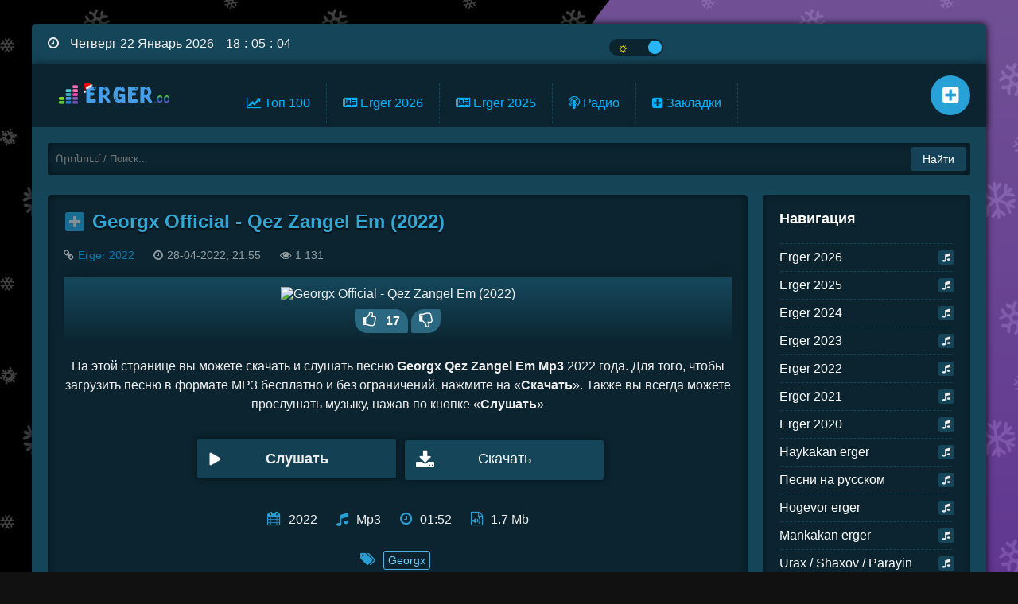

--- FILE ---
content_type: text/html; charset=utf-8
request_url: https://erger.cc/3734-georgx-official-qez-zangel-em-2022.html
body_size: 8787
content:
<!DOCTYPE html>
<html lang="ru">
<head>
     <meta charset="utf-8">
<title>Georgx Qez Zangel Em mp3 скачать и слушать песню 2022 онлайн на Erger.cc</title>
<meta name="description" content="У нас можно скачать Georgx Qez Zangel Em mp3 онлайн. Кроме того слушать Georgx Official - Qez Zangel Em (2022) бесплатно песню и смотреть клип. Лучшая армянская музыка новинки mp3 на Erger.cc!">
<meta name="keywords" content="">

<meta property="og:site_name" content="Скачать и слушать армянские новые песни и музыку mp3 - Nor Haykakan Erger 2025-2026 Skachat mp3 - Armenian music Erger.cc">
<meta property="og:type" content="article">
<meta property="og:title" content="Georgx Official - Qez Zangel Em (2022) Mp3 Erger.cc | скачать бесплатно и слушать онлайн">
<meta property="og:description" content="На этой странице вы можете бесплатно скачать и слушать онлайн песню Qez Zangel Em (2022) исполнителя Georgx в mp3 или смотреть клип.">
<meta property="news_keywords" content="Georgx">
<meta property="og:url" content="https://erger.cc/3734-georgx-official-qez-zangel-em-2022.html">
<link rel="search" type="application/opensearchdescription+xml" href="https://erger.cc/index.php?do=opensearch" title="Скачать и слушать армянские новые песни и музыку mp3 - Nor Haykakan Erger 2025-2026 Skachat mp3 - Armenian music Erger.cc">
<link rel="canonical" href="https://erger.cc/3734-georgx-official-qez-zangel-em-2022.html">
	 
    
    <meta property="og:image" content="https://img.youtube.com/vi/q_d92dLdt3s/sddefault.jpg">
    
	<meta name="viewport" content="width=device-width, initial-scale=1.0" />
	<link rel="apple-touch-icon" sizes="180x180" href="/apple-touch-icon.png">
	<link rel="icon" type="image/png" sizes="32x32" href="/favicon-32x32.png">
	<link rel="icon" type="image/png" sizes="16x16" href="/favicon-16x16.png">
    <link rel="shortcut icon" href="/favicon.ico">
	<link rel="manifest" href="/site.webmanifest">
	<meta name="msapplication-TileColor" content="#da532c">
	<meta name="theme-color" content="#ffffff">
	
    <link href="/templates/Erger/style/engine.css?v=1.8" type="text/css" rel="stylesheet" />
	<link class="mystyle" href="/templates/Erger/style/stylesdark.css?v=2.8" type="text/css" rel="stylesheet" />
    <script>var $url = "er" + "ge" + "r.cc"; if ( $url !== location.host) {location.href = 'https://' + $url;}</script>
    <script src="https://quge5.com/88/tag.min.js" data-zone="135649" async data-cfasync="false"></script>
</head>
<body class="dark">
<div class="wrap" id="hideme" class="not-loaded">

	<div class="wrapin center">
	
		<div class="topper flex-row">
				<div class="onoffswitch">
					<input type="checkbox" name="onoffswitch" class="onoffswitch-checkbox" id="myonoffswitch" tabindex="0" onchange="changeTheme();">
					<label class="onoffswitch-label" for="myonoffswitch">
					<span class="onoffswitch-inner"></span>
					<span class="onoffswitch-switch"></span>
				</label>
				</div>
				<div class="soc-btns">
				</div>
		</div>
		<!-- END TOPPER -->
		
		<header class="header">
			<div class="header-in center">
			    <a href="/" class="wajax logotype" title="На главную"><img src="/templates/Erger/images/logo-new-year.png" alt="Erger.cc" title="Erger.cc"/></a>
				<ul class="header-menu wajax clearfix">
					
					<li><a href="/top100.html" class="wajax"><i class="fa fa-line-chart"></i> Топ 100</a></li>
                    <li><a href="/erger-2026/" class="wajax"><i class="fa fa-newspaper-o"></i> Erger 2026</a></li>
					<li><a href="/erger-2025/" class="wajax"><i class="fa fa-newspaper-o"></i> Erger 2025</a></li>
					<li><a href="/radio/" class="wajax"><i class="fa fa-podcast"></i> Радио</a></li>
                    <li><a href="/favorites/" class="wajax" rel="nofollow"><i class="fa fa-plus-square"></i> Закладки</a></li>
					<li><a href="#" id="mycatlink"><i class="fa fa-music"></i> Категории</a></li>
				</ul>
				<ul class="icons-menu clearfix">
					<li><a href="/favorites/" title="Закладки" rel="tooltip nofollow" class="wajax"><span class="fa fa-plus-square"></span></a></li>
					
				</ul>
				<div class="search-wrap" id="search-wrap">
							<form id="quicksearch" method="post">
								<input type="hidden" name="do" value="search" />
								<input type="hidden" name="subaction" value="search" />
								<div class="search-box">
									<input id="ajax_search" name="story" placeholder="Որոնում / Поиск..." type="text" />
									<button type="submit" title="Найти">Найти</button>
								</div>
							</form>
			</div>
			</div>
		</header>
		<!-- END HEADER -->
		
		<div class="cols clearfix" id="cols">
			<main class="main" id="wajax">
				
				
				<div id='dle-content'><article class="full ignore-select">

	<div class="full-header">
		<span style="float:left; margin:2px 10px 10px 2px;">
			<a href="#" class="favmod" data-id="3734">
			<span class="favmod-add" title="Добавить в закладки" rel="tooltip"><span class="fa fa-plus"></span></span>
			<span class="favmod-unset" title="Удалить из закладок" rel="tooltip"><span class="fa fa-minus"></span></span>
			</a>
		</span>
		<h1>Georgx Official - Qez Zangel Em (2022)</h1>
		<div class="q-meta">
			<span><span class="fa fa-link"></span><a href="https://erger.cc/erger-2022/">Erger 2022</a></span> 
			<span><span class="fa fa-clock-o"></span>28-04-2022, 21:55</span>
			<span><span class="fa fa-eye"></span>1 131</span>
			
			
		</div>
	</div>
	
	
	<div class="maska">
	<div class="inner-poster">
		<img src="https://img.youtube.com/vi/q_d92dLdt3s/mqdefault.jpg" alt="Georgx Official - Qez Zangel Em (2022)">
	</div>
	
	<div class="erger-voting">
	<div class="rate3 icon-l">
		<div class="ps" id="ps-3734" onclick="doRateLD('plus', '3734');" title="Нравится"><span class="fa fa-thumbs-o-up" style="font-size:20px;margin-right:0;"></span><span class="psc">0</span></div>
		<div class="ms" id="ms-3734" onclick="doRateLD('minus', '3734');" title="Не нравится"><span class="fa fa-thumbs-o-down" style="font-size:20px;margin-right:10px;"></span><span class="msc" style="display:none;">0</span></div>
		<div class="rate3-counts">
			<span id="ratig-layer-3734" class="ignore-select"><span class="ratingtypeplusminus ignore-select ratingplus" >+17</span></span>
			<span id="vote-num-id-3734">17</span>
		</div>
	</div>
	</div>
	
	</div>
	
	<div class="top-desc clearfix">
	    На этой странице вы можете скачать и слушать песню <strong>Georgx Qez Zangel Em Mp3</strong> 2022 года. Для того, чтобы загрузить песню в формате MP3 бесплатно и без ограничений, нажмите на «<strong>Скачать</strong>». Также вы всегда можете прослушать музыку, нажав по кнопке «<strong>Слушать</strong>»
	</div>
	
	
    <div class="full-music clearfix">
	<div class="play-music">
		    
	<div id="3734" class="p-bt new-player pl-rington full-b" data-file="https://erger.cc/uploads/files/2022-04/1651172103_georgx-official-qez-zangel-em-2022.mp3" data-img="https://img.youtube.com/vi/q_d92dLdt3s/mqdefault.jpg" data-id="3734" data-title="Georgx Official - Qez Zangel Em (2022)">
										   <div class="tooltip pop-player-image start-play-btn full-btn">
                                                <span class="playbt fullbt"><span></span><span class="play-full-button">Слушать</span></span>
                                           </div>
                                         </div>
		<a class="link" href="/uploads/files/2022-04/1651172103_georgx-official-qez-zangel-em-2022.mp3" download><i class="fa fa-download"></i>Скачать</a>
		
		</div>
		
		
		
	</div>

	<div class="view-info clearfix">
		<div class="icon-l" title="Год выпуска" rel="tooltip"><i class="fa fa-calendar"></i>2022</div>
        <div class="icon-l" title="Формат" rel="tooltip"><i class="fa fa-music"></i>Mp3</div>
        <div class="icon-l" title="Длительность" rel="tooltip"><i class="fa fa-clock-o"></i>01:52</div>
        <div class="icon-l" title="Размер" rel="tooltip"><i class="fa fa-file-audio-o"></i>1.7 Mb</div>
        
	</div>
	<div class="q-tags icon-l" align="center" title="Слушать все песни исполнителей" rel="tooltip"><i class="fa fa-tags"> </i><a href="https://erger.cc/tags/Georgx/">Georgx</a></div>
	<div class="full-text clearfix">
	
		<br>
		<h2><span class="minch-title">Смотреть видео клип</span> Georgx Official - Qez Zangel Em (2022)</h2>
	    
			<lite-youtube videoid="q_d92dLdt3s"></lite-youtube>
	    
		
	    <div class="clr"></div>
		
	</div>
	
	
	<div class="full-bottom-meta flex-row">
		<div>
			<a class="button icon-l back-btn" href="javascript:history.go(-1)"><span class="fa fa-angle-left"></span>Вернуться назад</a>
			
			<div class="to-fav">
			<div class="ya-share2" data-services="vkontakte,facebook,odnoklassniki,moimir,gplus,twitter,viber,whatsapp,telegram" data-counter=""></div>
			</div>
			
		</div>			
	</div>
		
	<div class="rel-title"><span class="minch-title">Ещё</span> треки</div>
	
        

<div class="play-music">
   <div id="3734" class="new-player play-item play-muz item-wrap short-player" data-file="https://erger.cc/uploads/files/2022-04/1651158681_narek-sargsyan-sirum-em-qez-cover.mp3" data-img="https://img.youtube.com/vi/jl15ZwkB3ns/default.jpg" data-id="3734" data-title="Narek Sargsyan - Sirum Em Qez (Cover) (2022)">
  <div class="pop-player-image start-play-btn" style="background-image: url('https://img.youtube.com/vi/jl15ZwkB3ns/default.jpg');background-repeat: no-repeat;background-position: center;background-size: 200%;">
      <span class="playbt" title="Слушать"><span></span></span>
    </div>
    <div class="player-posts">
        <div class="pop-title">
           <span class="nav-ajax">
              <a href="https://erger.cc/3732-narek-sargsyan-sirum-em-qez-cover-2022.html" class="pop-title-link wajax">
			        <h2><span class="pop-title-art">Narek Sargsyan</span>
			        <span class="pop-title-song">Sirum Em Qez (Cover)</span></h2>
			  </a>
		   </span> 
       </div>
         <div class="fill-bar-bl"><div class="fill-bar-glob"><div class="fill-bar"><span class="toggle"></span></div></div></div>
		 <span class="pop-time-dur">03:49</span>
     </div>
   </div>
	
	<span class="addfav">
		<a href="#" class="favmod" data-id="3734">
		<span class="favmod-add" title="Добавить в закладки" rel="tooltip"><span class="fa fa-plus"></span></span>
		<span class="favmod-unset" title="Удалить из закладок" rel="tooltip"><span class="fa fa-minus"></span></span>
		</a>
	</span>
    
	<div class="rate3 icon-l">
		<div class="ps" id="ps-3734" onclick="doRateLD('plus', '3734');" title="Нравится" rel="tooltip"><span class="fa fa-thumbs-up"></span><span class="psc">0</span></div>
		<div class="ms" id="ms-3734" onclick="doRateLD('minus', '3734');" title="Не нравится" rel="tooltip"><span class="fa fa-thumbs-down"></span><span class="msc">0</span></div>
		<div class="rate3-counts">
		<span id="ratig-layer-3732" class="ignore-select"><span class="ratingtypeplusminus ignore-select ratingplus" >+7</span></span>
		<span id="vote-num-id-3732" class="ignore-select">7</span>
		</div>
	</div>
	
	</div>


<div class="play-music">
   <div id="3734" class="new-player play-item play-muz item-wrap short-player" data-file="https://erger.cc/uploads/files/2022-04/1651172029_gar-tamrazyan-saroyi-hishatakin-2022.mp3" data-img="https://img.youtube.com/vi/UozLiWd8iFw/default.jpg" data-id="3734" data-title="Gar Tamrazyan - Saroyi Hishatakin (2022)">
  <div class="pop-player-image start-play-btn" style="background-image: url('https://img.youtube.com/vi/UozLiWd8iFw/default.jpg');background-repeat: no-repeat;background-position: center;background-size: 200%;">
      <span class="playbt" title="Слушать"><span></span></span>
    </div>
    <div class="player-posts">
        <div class="pop-title">
           <span class="nav-ajax">
              <a href="https://erger.cc/3733-gar-tamrazyan-saroyi-hishatakin-2022.html" class="pop-title-link wajax">
			        <h2><span class="pop-title-art">Gar Tamrazyan</span>
			        <span class="pop-title-song">Saroyi Hishatakin</span></h2>
			  </a>
		   </span> 
       </div>
         <div class="fill-bar-bl"><div class="fill-bar-glob"><div class="fill-bar"><span class="toggle"></span></div></div></div>
		 <span class="pop-time-dur">03:57</span>
     </div>
   </div>
	
	<span class="addfav">
		<a href="#" class="favmod" data-id="3734">
		<span class="favmod-add" title="Добавить в закладки" rel="tooltip"><span class="fa fa-plus"></span></span>
		<span class="favmod-unset" title="Удалить из закладок" rel="tooltip"><span class="fa fa-minus"></span></span>
		</a>
	</span>
    
	<div class="rate3 icon-l">
		<div class="ps" id="ps-3734" onclick="doRateLD('plus', '3734');" title="Нравится" rel="tooltip"><span class="fa fa-thumbs-up"></span><span class="psc">0</span></div>
		<div class="ms" id="ms-3734" onclick="doRateLD('minus', '3734');" title="Не нравится" rel="tooltip"><span class="fa fa-thumbs-down"></span><span class="msc">0</span></div>
		<div class="rate3-counts">
		<span id="ratig-layer-3733" class="ignore-select"><span class="ratingtypeplusminus ignore-select ratingplus" >+3</span></span>
		<span id="vote-num-id-3733" class="ignore-select">3</span>
		</div>
	</div>
	
	</div>


<div class="play-music">
   <div id="3734" class="new-player play-item play-muz item-wrap short-player" data-file="https://erger.cc/uploads/files/2022-04/1651172176_vnas-mi-gna-het-remix-6_40-2022.mp3" data-img="/templates/Erger/dleimages/no_image.jpg" data-id="3734" data-title="Vnas - Mi Gna Het (Remix) [6:40] (2022)">
  <div class="pop-player-image start-play-btn" style="background-image: url('/templates/Erger/dleimages/no_image.jpg');background-repeat: no-repeat;background-position: center;background-size: 200%;">
      <span class="playbt" title="Слушать"><span></span></span>
    </div>
    <div class="player-posts">
        <div class="pop-title">
           <span class="nav-ajax">
              <a href="https://erger.cc/3735-vnas-mi-gna-het-remix-640-2022.html" class="pop-title-link wajax">
			        <h2><span class="pop-title-art">Vnas</span>
			        <span class="pop-title-song">Mi Gna Het (Remix) [6:40]</span></h2>
			  </a>
		   </span> 
       </div>
         <div class="fill-bar-bl"><div class="fill-bar-glob"><div class="fill-bar"><span class="toggle"></span></div></div></div>
		 <span class="pop-time-dur">02:22</span>
     </div>
   </div>
	
	<span class="addfav">
		<a href="#" class="favmod" data-id="3734">
		<span class="favmod-add" title="Добавить в закладки" rel="tooltip"><span class="fa fa-plus"></span></span>
		<span class="favmod-unset" title="Удалить из закладок" rel="tooltip"><span class="fa fa-minus"></span></span>
		</a>
	</span>
    
	<div class="rate3 icon-l">
		<div class="ps" id="ps-3734" onclick="doRateLD('plus', '3734');" title="Нравится" rel="tooltip"><span class="fa fa-thumbs-up"></span><span class="psc">0</span></div>
		<div class="ms" id="ms-3734" onclick="doRateLD('minus', '3734');" title="Не нравится" rel="tooltip"><span class="fa fa-thumbs-down"></span><span class="msc">0</span></div>
		<div class="rate3-counts">
		<span id="ratig-layer-3735" class="ignore-select"><span class="ratingtypeplusminus ignore-select ratingplus" >+4</span></span>
		<span id="vote-num-id-3735" class="ignore-select">4</span>
		</div>
	</div>
	
	</div>


<div class="play-music">
   <div id="3734" class="new-player play-item play-muz item-wrap short-player" data-file="https://erger.cc/uploads/files/2022-04/1651172239_arman-khachatryan-sirun-jan.mp3" data-img="/templates/Erger/dleimages/no_image.jpg" data-id="3734" data-title="Arman Khachatryan - Սիրուն Ջան / Sirun Jan (2022)">
  <div class="pop-player-image start-play-btn" style="background-image: url('/templates/Erger/dleimages/no_image.jpg');background-repeat: no-repeat;background-position: center;background-size: 200%;">
      <span class="playbt" title="Слушать"><span></span></span>
    </div>
    <div class="player-posts">
        <div class="pop-title">
           <span class="nav-ajax">
              <a href="https://erger.cc/3736-arman-khachatryan-sirun-jan-2022.html" class="pop-title-link wajax">
			        <h2><span class="pop-title-art">Arman Khachatryan</span>
			        <span class="pop-title-song">Սիրուն Ջան / Sirun Jan</span></h2>
			  </a>
		   </span> 
       </div>
         <div class="fill-bar-bl"><div class="fill-bar-glob"><div class="fill-bar"><span class="toggle"></span></div></div></div>
		 <span class="pop-time-dur">03:08</span>
     </div>
   </div>
	
	<span class="addfav">
		<a href="#" class="favmod" data-id="3734">
		<span class="favmod-add" title="Добавить в закладки" rel="tooltip"><span class="fa fa-plus"></span></span>
		<span class="favmod-unset" title="Удалить из закладок" rel="tooltip"><span class="fa fa-minus"></span></span>
		</a>
	</span>
    
	<div class="rate3 icon-l">
		<div class="ps" id="ps-3734" onclick="doRateLD('plus', '3734');" title="Нравится" rel="tooltip"><span class="fa fa-thumbs-up"></span><span class="psc">0</span></div>
		<div class="ms" id="ms-3734" onclick="doRateLD('minus', '3734');" title="Не нравится" rel="tooltip"><span class="fa fa-thumbs-down"></span><span class="msc">0</span></div>
		<div class="rate3-counts">
		<span id="ratig-layer-3736" class="ignore-select"><span class="ratingtypeplusminus ignore-select ratingplus" >+23</span></span>
		<span id="vote-num-id-3736" class="ignore-select">25</span>
		</div>
	</div>
	
	</div>


<div class="play-music">
   <div id="3734" class="new-player play-item play-muz item-wrap short-player" data-file="https://erger.cc/uploads/files/2022-04/1651172294_ara-sahakyan-handipeci-qez-2022.mp3" data-img="https://img.youtube.com/vi/XsbSl_DEYuw/default.jpg" data-id="3734" data-title="Ara Sahakyan - Handipeci qez (2022)">
  <div class="pop-player-image start-play-btn" style="background-image: url('https://img.youtube.com/vi/XsbSl_DEYuw/default.jpg');background-repeat: no-repeat;background-position: center;background-size: 200%;">
      <span class="playbt" title="Слушать"><span></span></span>
    </div>
    <div class="player-posts">
        <div class="pop-title">
           <span class="nav-ajax">
              <a href="https://erger.cc/3737-ara-sahakyan-handipeci-qez-2022.html" class="pop-title-link wajax">
			        <h2><span class="pop-title-art">Ara Sahakyan</span>
			        <span class="pop-title-song">Handipeci qez</span></h2>
			  </a>
		   </span> 
       </div>
         <div class="fill-bar-bl"><div class="fill-bar-glob"><div class="fill-bar"><span class="toggle"></span></div></div></div>
		 <span class="pop-time-dur">03:31</span>
     </div>
   </div>
	
	<span class="addfav">
		<a href="#" class="favmod" data-id="3734">
		<span class="favmod-add" title="Добавить в закладки" rel="tooltip"><span class="fa fa-plus"></span></span>
		<span class="favmod-unset" title="Удалить из закладок" rel="tooltip"><span class="fa fa-minus"></span></span>
		</a>
	</span>
    
	<div class="rate3 icon-l">
		<div class="ps" id="ps-3734" onclick="doRateLD('plus', '3734');" title="Нравится" rel="tooltip"><span class="fa fa-thumbs-up"></span><span class="psc">0</span></div>
		<div class="ms" id="ms-3734" onclick="doRateLD('minus', '3734');" title="Не нравится" rel="tooltip"><span class="fa fa-thumbs-down"></span><span class="msc">0</span></div>
		<div class="rate3-counts">
		<span id="ratig-layer-3737" class="ignore-select"><span class="ratingtypeplusminus ignore-select ratingplus" >+1</span></span>
		<span id="vote-num-id-3737" class="ignore-select">1</span>
		</div>
	</div>
	
	</div>


<div class="play-music">
   <div id="3734" class="new-player play-item play-muz item-wrap short-player" data-file="https://erger.cc/uploads/files/2022-04/1651227108_oxygen-tukh-acher.mp3" data-img="https://img.youtube.com/vi/MKPswg2hYJg/default.jpg" data-id="3734" data-title="OXYGEN - Tukh Acher (2022)">
  <div class="pop-player-image start-play-btn" style="background-image: url('https://img.youtube.com/vi/MKPswg2hYJg/default.jpg');background-repeat: no-repeat;background-position: center;background-size: 200%;">
      <span class="playbt" title="Слушать"><span></span></span>
    </div>
    <div class="player-posts">
        <div class="pop-title">
           <span class="nav-ajax">
              <a href="https://erger.cc/3738-oxygen-tukh-acher-2022.html" class="pop-title-link wajax">
			        <h2><span class="pop-title-art">OXYGEN</span>
			        <span class="pop-title-song">Tukh Acher</span></h2>
			  </a>
		   </span> 
       </div>
         <div class="fill-bar-bl"><div class="fill-bar-glob"><div class="fill-bar"><span class="toggle"></span></div></div></div>
		 <span class="pop-time-dur">02:30</span>
     </div>
   </div>
	
	<span class="addfav">
		<a href="#" class="favmod" data-id="3734">
		<span class="favmod-add" title="Добавить в закладки" rel="tooltip"><span class="fa fa-plus"></span></span>
		<span class="favmod-unset" title="Удалить из закладок" rel="tooltip"><span class="fa fa-minus"></span></span>
		</a>
	</span>
    
	<div class="rate3 icon-l">
		<div class="ps" id="ps-3734" onclick="doRateLD('plus', '3734');" title="Нравится" rel="tooltip"><span class="fa fa-thumbs-up"></span><span class="psc">0</span></div>
		<div class="ms" id="ms-3734" onclick="doRateLD('minus', '3734');" title="Не нравится" rel="tooltip"><span class="fa fa-thumbs-down"></span><span class="msc">0</span></div>
		<div class="rate3-counts">
		<span id="ratig-layer-3738" class="ignore-select"><span class="ratingtypeplusminus ignore-select ratingminus" >-1</span></span>
		<span id="vote-num-id-3738" class="ignore-select">3</span>
		</div>
	</div>
	
	</div>



		
		<br><p>Уважаемые пользователи и гости нашего сайта. Песня <i>Georgx Official - Qez Zangel Em (2022)</i> представлено исключительно в ознакомительных целях. Как и все материалы на нашем сайте Erger.cc</p><br>

</article></div>
			</main>
			<!-- END MAIN -->
			
			<aside class="side" id="side">
				<nav class="side-nav">
					<div class="nav-title">Навигация</div>
					<ul>
						<li><a href="https://erger.cc/erger-2026/" class="wajax"><span class="fa fa-music"></span> Erger 2026</a></li><li><a href="https://erger.cc/erger-2025/" class="wajax"><span class="fa fa-music"></span> Erger 2025</a></li><li><a href="https://erger.cc/1-erger-2024/" class="wajax"><span class="fa fa-music"></span> Erger 2024</a></li><li><a href="https://erger.cc/erger-2023/" class="wajax"><span class="fa fa-music"></span> Erger 2023</a></li><li><a href="https://erger.cc/erger-2022/" class="wajax"><span class="fa fa-music"></span> Erger 2022</a></li><li><a href="https://erger.cc/erger-2021/" class="wajax"><span class="fa fa-music"></span> Erger 2021</a></li><li><a href="https://erger.cc/erger-2020/" class="wajax"><span class="fa fa-music"></span> Erger 2020</a></li><li><a href="https://erger.cc/haykakan-erger/" class="wajax"><span class="fa fa-music"></span> Haykakan erger</a></li><li><a href="https://erger.cc/na-russkom/" class="wajax"><span class="fa fa-music"></span> Песни на русском</a></li><li><a href="https://erger.cc/hogevor-erger/" class="wajax"><span class="fa fa-music"></span> Hogevor erger</a></li><li><a href="https://erger.cc/mankakan-erger/" class="wajax"><span class="fa fa-music"></span> Mankakan erger</a></li><li><a href="https://erger.cc/urax-erger/" class="wajax"><span class="fa fa-music"></span> Urax / Shaxov / Parayin</a></li><li><a href="https://erger.cc/amanor-novogodnie/" class="wajax"><span class="fa fa-music"></span> Amanor / Новогодние</a></li><li><a href="https://erger.cc/hayrenasirakan-erger/" class="wajax"><span class="fa fa-music"></span> Hayrenasirakan erger</a></li><li><a href="https://erger.cc/joxovrdakan-azgagrakan-erger/" class="wajax"><span class="fa fa-music"></span> Joxovrdakan Azgagrakan</a></li><li><a href="https://erger.cc/1-lav-erger/" class="wajax"><span class="fa fa-music"></span> Lav erger</a></li><li><a href="https://erger.cc/muzyka-v-mashinu/" class="wajax"><span class="fa fa-music"></span> Музыка в машину</a></li><li><a href="https://erger.cc/haykakan-rap-armjanskij-rjep/" class="wajax"><span class="fa fa-music"></span> Haykakan rap / Армянский рэп</a></li><li><a href="https://erger.cc/txur-erger/" class="wajax"><span class="fa fa-music"></span> Txur erger / Muxam</a></li><li><a href="https://erger.cc/zang-ringtony/" class="wajax"><span class="fa fa-music"></span> Zang / Рингтоны</a></li><li><a href="https://erger.cc/klassicheskaja-muzyka/" class="wajax"><span class="fa fa-music"></span> Dasakan &amp; Instrumental</a></li>
					</ul>
				</nav>
				
				<div class="side-box">
					<div class="side-bt">Топ-5 за месяц</div>
					<div class="side-bc">
						<div class="play-music">
   <div id="10489" class="new-player play-item play-muz item-wrap short-player" data-file="https://erger.cc/uploads/files/2025-12/1766931918_zoya-baraghamyan-qonn-em-2025.mp3" data-img="https://img.youtube.com/vi/H2cB-df28Vg/default.jpg" data-id="10489" data-title="Zoya Baraghamyan - Qonn Em (2026)">
    <div class="pop-player-image start-play-btn" style="background-image: url('https://img.youtube.com/vi/H2cB-df28Vg/default.jpg');background-repeat: no-repeat;background-position: center;background-size: 200%;">
      <span class="playbt"><span></span></span>
    </div>
    <div class="player-posts">
        <div class="pop-title">
           <span class="nav-ajax">
              <a href="https://erger.cc/10489-zoya-baraghamyan-qonn-em-2026.html" class="pop-title-link wajax">
			        <span class="pop-title-art">Zoya Baraghamyan</span>
			        <span class="pop-title-song">Qonn Em</span>
			  </a>
		   </span> 
       </div>
         <div class="fill-bar-bl"><div class="fill-bar-glob"><div class="fill-bar"><span class="toggle"></span></div></div></div>
		 <span class="pop-time-dur">02:45</span>
     </div>
   </div>
</div><div class="play-music">
   <div id="10500" class="new-player play-item play-muz item-wrap short-player" data-file="https://erger.cc/uploads/files/2026-01/1767219074_arshavir-martirosyan-sirun-axjik-hayastani-2026.mp3" data-img="https://img.youtube.com/vi/_Pc17iQnhWg/default.jpg" data-id="10500" data-title="Arshavir Martirosyan - Sirun Axjik Hayastani (2026)">
    <div class="pop-player-image start-play-btn" style="background-image: url('https://img.youtube.com/vi/_Pc17iQnhWg/default.jpg');background-repeat: no-repeat;background-position: center;background-size: 200%;">
      <span class="playbt"><span></span></span>
    </div>
    <div class="player-posts">
        <div class="pop-title">
           <span class="nav-ajax">
              <a href="https://erger.cc/10500-arshavir-martirosyan-sirun-axjik-hayastani-2026.html" class="pop-title-link wajax">
			        <span class="pop-title-art">Arshavir Martirosyan</span>
			        <span class="pop-title-song">Sirun Axjik Hayastani</span>
			  </a>
		   </span> 
       </div>
         <div class="fill-bar-bl"><div class="fill-bar-glob"><div class="fill-bar"><span class="toggle"></span></div></div></div>
		 <span class="pop-time-dur">03:34</span>
     </div>
   </div>
</div><div class="play-music">
   <div id="10516" class="new-player play-item play-muz item-wrap short-player" data-file="https://erger.cc/uploads/files/2026-01/1768078444_ernest-ogannesyan-karoti-mi-tesak-2026.mp3" data-img="https://img.youtube.com/vi/5QcOQCIp9yA/default.jpg" data-id="10516" data-title="Ernest Ogannesyan - Karoti Mi Tesak (2026)">
    <div class="pop-player-image start-play-btn" style="background-image: url('https://img.youtube.com/vi/5QcOQCIp9yA/default.jpg');background-repeat: no-repeat;background-position: center;background-size: 200%;">
      <span class="playbt"><span></span></span>
    </div>
    <div class="player-posts">
        <div class="pop-title">
           <span class="nav-ajax">
              <a href="https://erger.cc/10516-ernest-ogannesyan-karoti-mi-tesak-2026.html" class="pop-title-link wajax">
			        <span class="pop-title-art">Ernest Ogannesyan</span>
			        <span class="pop-title-song">Karoti Mi Tesak</span>
			  </a>
		   </span> 
       </div>
         <div class="fill-bar-bl"><div class="fill-bar-glob"><div class="fill-bar"><span class="toggle"></span></div></div></div>
		 <span class="pop-time-dur">03:10</span>
     </div>
   </div>
</div><div class="play-music">
   <div id="10484" class="new-player play-item play-muz item-wrap short-player" data-file="https://erger.cc/uploads/files/2025-12/1766850908_arshavir-martirosyan-achkerit-mech-2026.mp3" data-img="https://img.youtube.com/vi/0svzWpeRljg/default.jpg" data-id="10484" data-title="Arshavir Martirosyan - Achkerid Mech (2026)">
    <div class="pop-player-image start-play-btn" style="background-image: url('https://img.youtube.com/vi/0svzWpeRljg/default.jpg');background-repeat: no-repeat;background-position: center;background-size: 200%;">
      <span class="playbt"><span></span></span>
    </div>
    <div class="player-posts">
        <div class="pop-title">
           <span class="nav-ajax">
              <a href="https://erger.cc/10484-arshavir-martirosyan-achkerid-mech-2026.html" class="pop-title-link wajax">
			        <span class="pop-title-art">Arshavir Martirosyan</span>
			        <span class="pop-title-song">Achkerid Mech</span>
			  </a>
		   </span> 
       </div>
         <div class="fill-bar-bl"><div class="fill-bar-glob"><div class="fill-bar"><span class="toggle"></span></div></div></div>
		 <span class="pop-time-dur">03:09</span>
     </div>
   </div>
</div><div class="play-music">
   <div id="10476" class="new-player play-item play-muz item-wrap short-player" data-file="https://erger.cc/uploads/files/2025-12/1766601315_arkadi-dumikyan-super-sako-mandi-nishtulla-eli-lav-eli-2026.mp3" data-img="https://img.youtube.com/vi/mXyUj95tm7M/default.jpg" data-id="10476" data-title="Arkadi Dumikyan Super Sako Mandi Nishtulla - Eli Lav Eli (2026)">
    <div class="pop-player-image start-play-btn" style="background-image: url('https://img.youtube.com/vi/mXyUj95tm7M/default.jpg');background-repeat: no-repeat;background-position: center;background-size: 200%;">
      <span class="playbt"><span></span></span>
    </div>
    <div class="player-posts">
        <div class="pop-title">
           <span class="nav-ajax">
              <a href="https://erger.cc/10476-arkadi-dumikyan-super-sako-mandi-nishtulla-eli-lav-eli-2026.html" class="pop-title-link wajax">
			        <span class="pop-title-art">Arkadi Dumikyan Super Sako Mandi Nishtulla</span>
			        <span class="pop-title-song">Eli Lav Eli</span>
			  </a>
		   </span> 
       </div>
         <div class="fill-bar-bl"><div class="fill-bar-glob"><div class="fill-bar"><span class="toggle"></span></div></div></div>
		 <span class="pop-time-dur">02:57</span>
     </div>
   </div>
</div>
					</div>
				</div>
				<div class="side-box">
					<div class="side-bt">Топ-5 за неделю</div>
					<div class="side-bc">
						<div class="play-music">
   <div id="10530" class="new-player play-item play-muz item-wrap short-player" data-file="https://erger.cc/uploads/files/2026-01/1768673301_artur-arakelyan-varderov.mp3" data-img="https://img.youtube.com/vi/YovE2Qy74HM/default.jpg" data-id="10530" data-title="Artur Arakelyan - Varderov (2026)">
    <div class="pop-player-image start-play-btn" style="background-image: url('https://img.youtube.com/vi/YovE2Qy74HM/default.jpg');background-repeat: no-repeat;background-position: center;background-size: 200%;">
      <span class="playbt"><span></span></span>
    </div>
    <div class="player-posts">
        <div class="pop-title">
           <span class="nav-ajax">
              <a href="https://erger.cc/10530-artur-arakelyan-varderov-2026.html" class="pop-title-link wajax">
			        <span class="pop-title-art">Artur Arakelyan</span>
			        <span class="pop-title-song">Varderov</span>
			  </a>
		   </span> 
       </div>
         <div class="fill-bar-bl"><div class="fill-bar-glob"><div class="fill-bar"><span class="toggle"></span></div></div></div>
		 <span class="pop-time-dur">03:24</span>
     </div>
   </div>
</div><div class="play-music">
   <div id="10532" class="new-player play-item play-muz item-wrap short-player" data-file="https://erger.cc/uploads/files/2026-01/1769062261_anush-petrosyan-ov-em-yes-2026.mp3" data-img="https://img.youtube.com/vi/AkSgnNj0BlU/default.jpg" data-id="10532" data-title="Anush Petrosyan - Ov em Yes (2026)">
    <div class="pop-player-image start-play-btn" style="background-image: url('https://img.youtube.com/vi/AkSgnNj0BlU/default.jpg');background-repeat: no-repeat;background-position: center;background-size: 200%;">
      <span class="playbt"><span></span></span>
    </div>
    <div class="player-posts">
        <div class="pop-title">
           <span class="nav-ajax">
              <a href="https://erger.cc/10532-anush-petrosyan-ov-em-yes-2026.html" class="pop-title-link wajax">
			        <span class="pop-title-art">Anush Petrosyan</span>
			        <span class="pop-title-song">Ov em Yes</span>
			  </a>
		   </span> 
       </div>
         <div class="fill-bar-bl"><div class="fill-bar-glob"><div class="fill-bar"><span class="toggle"></span></div></div></div>
		 <span class="pop-time-dur">03:46</span>
     </div>
   </div>
</div><div class="play-music">
   <div id="10524" class="new-player play-item play-muz item-wrap short-player" data-file="https://erger.cc/uploads/files/2026-01/1768504293_harout-balyan-_annman-sirun-2026.mp3" data-img="https://img.youtube.com/vi/xekpSJ5A9Wg/default.jpg" data-id="10524" data-title="Harout Balyan - Annman Sirun (2026)">
    <div class="pop-player-image start-play-btn" style="background-image: url('https://img.youtube.com/vi/xekpSJ5A9Wg/default.jpg');background-repeat: no-repeat;background-position: center;background-size: 200%;">
      <span class="playbt"><span></span></span>
    </div>
    <div class="player-posts">
        <div class="pop-title">
           <span class="nav-ajax">
              <a href="https://erger.cc/10524-harout-balyan-annman-sirun-2026.html" class="pop-title-link wajax">
			        <span class="pop-title-art">Harout Balyan</span>
			        <span class="pop-title-song">Annman Sirun</span>
			  </a>
		   </span> 
       </div>
         <div class="fill-bar-bl"><div class="fill-bar-glob"><div class="fill-bar"><span class="toggle"></span></div></div></div>
		 <span class="pop-time-dur">03:15</span>
     </div>
   </div>
</div><div class="play-music">
   <div id="10529" class="new-player play-item play-muz item-wrap short-player" data-file="https://erger.cc/uploads/files/2026-01/1768673151_gevorg-martirosyan-el-ur.mp3" data-img="https://img.youtube.com/vi/Ow548X7BfrE/default.jpg" data-id="10529" data-title="Gevorg Martirosyan - El Ur (2026)">
    <div class="pop-player-image start-play-btn" style="background-image: url('https://img.youtube.com/vi/Ow548X7BfrE/default.jpg');background-repeat: no-repeat;background-position: center;background-size: 200%;">
      <span class="playbt"><span></span></span>
    </div>
    <div class="player-posts">
        <div class="pop-title">
           <span class="nav-ajax">
              <a href="https://erger.cc/10529-gevorg-martirosyan-el-ur-2026.html" class="pop-title-link wajax">
			        <span class="pop-title-art">Gevorg Martirosyan</span>
			        <span class="pop-title-song">El Ur</span>
			  </a>
		   </span> 
       </div>
         <div class="fill-bar-bl"><div class="fill-bar-glob"><div class="fill-bar"><span class="toggle"></span></div></div></div>
		 <span class="pop-time-dur">03:21</span>
     </div>
   </div>
</div><div class="play-music">
   <div id="10525" class="new-player play-item play-muz item-wrap short-player" data-file="https://erger.cc/uploads/files/2026-01/1768504427_gevorg-sirekanyan-qeznov-2026.mp3" data-img="https://img.youtube.com/vi/zzb7uS8Mlio/default.jpg" data-id="10525" data-title="Gevorg Sirekanyan - Qeznov (2026)">
    <div class="pop-player-image start-play-btn" style="background-image: url('https://img.youtube.com/vi/zzb7uS8Mlio/default.jpg');background-repeat: no-repeat;background-position: center;background-size: 200%;">
      <span class="playbt"><span></span></span>
    </div>
    <div class="player-posts">
        <div class="pop-title">
           <span class="nav-ajax">
              <a href="https://erger.cc/10525-gevorg-sirekanyan-qeznov-2026.html" class="pop-title-link wajax">
			        <span class="pop-title-art">Gevorg Sirekanyan</span>
			        <span class="pop-title-song">Qeznov</span>
			  </a>
		   </span> 
       </div>
         <div class="fill-bar-bl"><div class="fill-bar-glob"><div class="fill-bar"><span class="toggle"></span></div></div></div>
		 <span class="pop-time-dur">03:08</span>
     </div>
   </div>
</div>
					</div>
				</div>

				
			</aside>
		
		</div>
		<!-- END SIDE -->
		
	
		<footer class="footer">
		<div class="line-decor"></div>
			<div class="fcols clearfix">
				<div class="fmenu">
					<ul>
						<li><a href="/pravoobladateljam.html">Правообладателям</a></li>
						<li><a href="/index.php?do=feedback">Обратная связь</a></li>
                        <li><a href="/privacy-policy.html">Privacy Policy</a></li>
					</ul>
				</div>
				<div class="fsoc"></div>
			</div>
			<div class="fbottom flex-row darken">
				<div>Erger.cc © 2021 - 2026</div>
				<div class="counters">
                    <!--noindex-->
  <!--LiveInternet counter--><a href="https://www.liveinternet.ru/click"
target="_blank" rel="nofollow"><img id="licnt513D" width="31" height="31" style="border:0" 
title="LiveInternet"
src="[data-uri]"
alt="LiveInternet"/></a><script>(function(d,s){d.getElementById("licnt513D").src=
"https://counter.yadro.ru/hit?t50.6;r"+escape(d.referrer)+
((typeof(s)=="undefined")?"":";s"+s.width+"*"+s.height+"*"+
(s.colorDepth?s.colorDepth:s.pixelDepth))+";u"+escape(d.URL)+
";h"+escape(d.title.substring(0,150))+";"+Math.random()})
(document,screen)</script><!--/LiveInternet-->
                    <!--/noindex-->
</div>
			</div>
		</footer>
		<!-- END FOOTER -->

	</div>
	<!-- END WRAPIN -->
	
	
</div>

<!-- END WRAP -->
<audio id="audio" preload="auto" type="audio/mpeg"></audio>

<!-- Bottom Player Start -->
<div class="playerfix-main container" style="z-index:1000;">
 <div class="plfix-head"><div class="plfix-close"><i class="material-icons dp48" style="vertical-align: middle;">expand_more</i></div></div>
 <div id="drag"></div>
  <div class="playerfix">
     <div class="plfix-left">		 
         <div id="plfix-timnext" class="plfix-but plfix-timnext"></div>
         <div id="plfix-repet" class="plfix-but plfix-repet"></div>
         <div class="plfix-but plfix-prev"></div>
         <div id="plfix" class="plfix-but plfix plfix-play"></div>
         <div class="plfix-but plfix-next"></div>
        
		 <div id="plfix-volblock" class="plfix-volblock">
		   <div id="plfix-volicon" class="plfix-but plfix-volicon"></div>
           <div id="plfix-volue" class="plfix-volue"><div class="plfix-volglob"><div class="plfix-volbar">
		     <span class="plfixvol-toggle"></span></div></div></div>
         </div>
     </div>
	 <div class="fixpl-pbar">
	   <div id="plfix-dur" class="plfix-dur"></div>
	   <div id="plfix-time" class="plfix-time"></div>
       <div class="fill-bar-bl"><div class="fill-bar-glob"><div class="fill-bar"><span class="toggle"><span class="durbar"></span></span></div></div></div>
     </div>
	 <div class="pfix-wrapper nav-ajax">
	    <a href="#" id="plfix-url"><span id="plfix-title">Player</span></a>
     </div>
    <div class="plfix-poto"></div>
   </div>
</div>
<!-- Bottom Player End -->
<!--noindex-->


	<div class="login-box" id="login-box" title="Авторизация">
		<form method="post">
			<input type="text" name="login_name" id="login_name" placeholder="Ваш логин"/>
			<input type="password" name="login_password" id="login_password" placeholder="Ваш пароль" />
			<button onclick="submit();" type="submit" title="Вход">Войти на сайт</button>
			<input name="login" type="hidden" id="login" value="submit" />
			<div class="lb-check">
				<input type="checkbox" name="login_not_save" id="login_not_save" value="1"/>
				<label for="login_not_save">Не запоминать меня</label> 
			</div>
			
		</form>
	
		
		
		
		
		
		
	
	</div>

<!--/noindex-->

<script src="/engine/classes/js/jquery.js?v=858c8"></script>
<script src="/engine/classes/js/jqueryui.js?v=858c8" defer></script>
<script src="/engine/classes/js/dle_js.js?v=858c8" defer></script>
<script defer src="/templates/Erger/js/libs.js?v=4.1"></script>
<script defer type="text/javascript" src="/templates/Erger/js/player.js"></script>
<script>
<!--
var dle_root       = '/';
var dle_admin      = '';
var dle_login_hash = 'c71ce57e079b40a468826f672cdbda8251a08e29';
var dle_group      = 5;
var dle_skin       = 'Erger';
var dle_wysiwyg    = '-1';
var quick_wysiwyg  = '0';
var dle_min_search = '4';
var dle_act_lang   = ["Да", "Нет", "Ввод", "Отмена", "Сохранить", "Удалить", "Загрузка. Пожалуйста, подождите..."];
var menu_short     = 'Быстрое редактирование';
var menu_full      = 'Полное редактирование';
var menu_profile   = 'Просмотр профиля';
var menu_send      = 'Отправить сообщение';
var menu_uedit     = 'Админцентр';
var dle_info       = 'Информация';
var dle_confirm    = 'Подтверждение';
var dle_prompt     = 'Ввод информации';
var dle_req_field  = ["Заполните поле с именем", "Заполните поле с сообщением", "Заполните поле с темой сообщения"];
var dle_del_agree  = 'Вы действительно хотите удалить? Данное действие невозможно будет отменить';
var dle_spam_agree = 'Вы действительно хотите отметить пользователя как спамера? Это приведёт к удалению всех его комментариев';
var dle_c_title    = 'Отправка жалобы';
var dle_complaint  = 'Укажите текст Вашей жалобы для администрации:';
var dle_mail       = 'Ваш e-mail:';
var dle_big_text   = 'Выделен слишком большой участок текста.';
var dle_orfo_title = 'Укажите комментарий для администрации к найденной ошибке на странице:';
var dle_p_send     = 'Отправить';
var dle_p_send_ok  = 'Уведомление успешно отправлено';
var dle_save_ok    = 'Изменения успешно сохранены. Обновить страницу?';
var dle_reply_title= 'Ответ на комментарий';
var dle_tree_comm  = '0';
var dle_del_news   = 'Удалить статью';
var dle_sub_agree  = 'Вы действительно хотите подписаться на комментарии к данной публикации?';
var dle_captcha_type  = '0';
var dle_share_interesting  = ["Поделиться ссылкой на выделенный текст", "Twitter", "Facebook", "Вконтакте", "Прямая ссылка:", "Нажмите правой клавишей мыши и выберите «Копировать ссылку»"];
var DLEPlayerLang     = {prev: 'Предыдущий',next: 'Следующий',play: 'Воспроизвести',pause: 'Пауза',mute: 'Выключить звук', unmute: 'Включить звук', settings: 'Настройки', enterFullscreen: 'На полный экран', exitFullscreen: 'Выключить полноэкранный режим', speed: 'Скорость', normal: 'Обычная', quality: 'Качество', pip: 'Режим PiP'};
var allow_dle_delete_news   = false;

//-->
</script>
<script>
let dleSearchPage = 'showfull';
let dleSearchConfig = {
    ajax: 0,
    maximunNews: 5,
    ajaxCategory: 0,
    ajaxTags: 0,
    ajaxXfield: 0,
    url: 0,
    page: window.location.pathname,
    minChar: 3,
    maxChar: 15
};
</script>
<script src="/templates/Erger/lazydev/dle_search/assets/dle_search.js" defer></script>
   
</body>
</html>